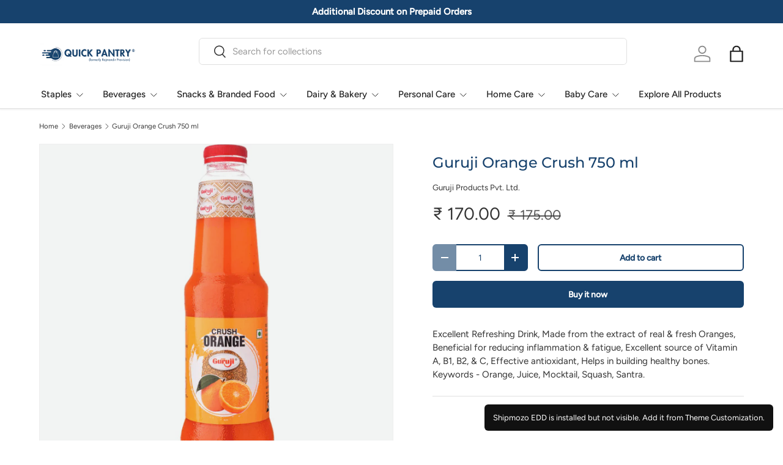

--- FILE ---
content_type: text/css
request_url: https://cdn.shopify.com/extensions/019bdb1e-12e8-78ba-ab31-1f3a2bd33849/shipmozo-edd-12/assets/app-block.css
body_size: -405
content:
.shipmozo-edd-preview {
    border: 1px solid #e5e5e5;
    border-radius: 12px;
    padding: 16px;
    max-width: 420px;
    font-family: system-ui, -apple-system, BlinkMacSystemFont;
  }
  
  .shipmozo-edd-badge {
    background: #e6f7ec;
    color: #1a7f37;
    padding: 6px 10px;
    border-radius: 999px;
    font-size: 13px;
    display: inline-block;
    margin-bottom: 12px;
  }
  
  .shipmozo-edd-title {
    font-size: 18px;
    font-weight: 600;
    margin-bottom: 10px;
  }
  
  .shipmozo-edd-input-row {
    display: flex;
    gap: 8px;
    margin-bottom: 10px;
  }
  
  .shipmozo-edd-input-row input {
    flex: 1;
    padding: 10px;
    border-radius: 8px;
    border: 1px solid #ddd;
  }
  
  .shipmozo-edd-input-row button {
    padding: 10px 16px;
    border-radius: 8px;
    border: none;
    background: #1a73e8;
    color: #fff;
  }
  
  .shipmozo-edd-footer {
    font-size: 12px;
    color: #888;
    text-align: center;
  }
  

--- FILE ---
content_type: text/javascript; charset=utf-8
request_url: https://www.quickpantry.in/collections/beverages/products/guruji-orange-crush-750-ml.js
body_size: -155
content:
{"id":6645638201497,"title":"Guruji Orange Crush 750 ml","handle":"guruji-orange-crush-750-ml","description":"\u003cmeta charset=\"utf-8\"\u003e\u003cspan data-mce-fragment=\"1\"\u003eExcellent Refreshing Drink, Made from the extract of real \u0026amp; fresh Oranges, Beneficial for reducing inflammation \u0026amp; fatigue, Excellent source of Vitamin A, B1, B2, \u0026amp; C, Effective antioxidant, Helps in building healthy bones. Keywords - Orange, Juice, Mocktail, Squash, Santra.\u003c\/span\u003e","published_at":"2024-02-25T13:10:08+05:30","created_at":"2021-03-29T03:37:37+05:30","vendor":"Guruji Products Pvt. Ltd.","type":"Drinks","tags":["Drinks"],"price":17000,"price_min":17000,"price_max":17000,"available":true,"price_varies":false,"compare_at_price":17500,"compare_at_price_min":17500,"compare_at_price_max":17500,"compare_at_price_varies":false,"variants":[{"id":39625622061209,"title":"Default Title","option1":"Default Title","option2":null,"option3":null,"sku":"","requires_shipping":true,"taxable":false,"featured_image":null,"available":true,"name":"Guruji Orange Crush 750 ml","public_title":null,"options":["Default Title"],"price":17000,"weight":750,"compare_at_price":17500,"inventory_management":null,"barcode":"8904073601053","requires_selling_plan":false,"selling_plan_allocations":[]}],"images":["\/\/cdn.shopify.com\/s\/files\/1\/0436\/8803\/4457\/products\/guruji-orange-crush-750-ml-quick-pantry.png?v=1710539031"],"featured_image":"\/\/cdn.shopify.com\/s\/files\/1\/0436\/8803\/4457\/products\/guruji-orange-crush-750-ml-quick-pantry.png?v=1710539031","options":[{"name":"Title","position":1,"values":["Default Title"]}],"url":"\/products\/guruji-orange-crush-750-ml","media":[{"alt":"Guruji Orange Crush 750 ml - Quick Pantry","id":21076567294105,"position":1,"preview_image":{"aspect_ratio":1.0,"height":670,"width":670,"src":"https:\/\/cdn.shopify.com\/s\/files\/1\/0436\/8803\/4457\/products\/guruji-orange-crush-750-ml-quick-pantry.png?v=1710539031"},"aspect_ratio":1.0,"height":670,"media_type":"image","src":"https:\/\/cdn.shopify.com\/s\/files\/1\/0436\/8803\/4457\/products\/guruji-orange-crush-750-ml-quick-pantry.png?v=1710539031","width":670}],"requires_selling_plan":false,"selling_plan_groups":[]}

--- FILE ---
content_type: text/javascript
request_url: https://cdn.shopify.com/extensions/019bdb1e-12e8-78ba-ab31-1f3a2bd33849/shipmozo-edd-12/assets/shipmozo-edd.js
body_size: 2731
content:
// Injection
document.addEventListener("DOMContentLoaded", bootShipmozoEDD);
document.addEventListener("shopify:section:load", bootShipmozoEDD);
document.addEventListener("shopify:block:select", bootShipmozoEDD);
document.addEventListener("shopify:section:reorder", bootShipmozoEDD);

async function bootShipmozoEDD() {
    console.log(
        "%cShipmozo EDD Loaded",
        "color: BlueViolet; font-size: 18px; font-weight: bold;"
    );

    injectStyles();
    injectFontAwesome();

    const store_domain = window.shopifyData?.shopDomain;
    if (!store_domain) return;

    // Only run on product pages
    if (!window.location.pathname.includes("/products/")) return;

    const widgetData = await fetchWidgetData(store_domain);
    if (!widgetData?.data?.config) return;

    const config = JSON.parse(widgetData.data.config);
    const widget = renderWidget(config);

    

    // 1️⃣ App Block mode (highest priority)
    const blockMounts = document.querySelectorAll("[data-shipmozo-edd]");

    if (blockMounts.length > 0) {
        blockMounts.forEach((el) => {
            if (el.dataset.mounted === "true") return;
            el.dataset.mounted = "true";
            el.innerHTML = "";
            el.appendChild(widget);
        });
        return;
    }

    // 2️⃣ Auto placement fallback (first install)
    const autoSelectors = [
        ".product-form",
        ".shopify-product-form",
        "[data-product-form]"
    ];

    for (const selector of autoSelectors) {
        const el = document.querySelector(selector);
        if (el) {
            if (el.dataset.mounted === "true") return;
            el.dataset.mounted = "true";
            el.insertAdjacentElement("afterend", widget);
            return;
        }
    }

    // 3️⃣ Nothing worked → show guidance
    showPlacementMessage();
}


function showPlacementMessage() {
    alert(
        "[Shipmozo EDD] Widget not visible. Please add it from Theme Customization."
    );

    // Optional visible helper (safe)
    const msg = document.createElement("div");
    msg.style.cssText = `
      position: fixed;
      bottom: 16px;
      right: 16px;
      background: #111;
      color: #fff;
      padding: 12px 14px;
      font-size: 13px;
      border-radius: 6px;
      z-index: 9999;
    `;
    msg.innerText =
        "Shipmozo EDD is installed but not visible. Add it from Theme Customization.";
    document.body.appendChild(msg);
}



async function fetchWidgetData(domain) {
    const response = await fetch(`https://cod-form.shipmozo.com/v1/edd/store/getWidgetConfig/?shop_domain=${encodeURIComponent(domain)}`, { method: 'GET' });
    return response.json();
   
}



function injectStyles() {
    const link = document.createElement("link");
    link.rel = "stylesheet";
    link.href = "https://cdnjs.cloudflare.com/ajax/libs/font-awesome/6.4.0/css/all.min.css";
    document.head.appendChild(link);

    // Inject custom CSS
    const style = document.createElement("style");
    style.textContent = `
        .shipmozo-widget {
            border-radius: 16px;
            box-shadow: 0 4px 20px rgba(0,0,0,0.08);
            padding: 20px;
            background-color: #ffffff;
            transition: all 0.3s ease;
        }

        .shipmozo-banner-success {
            background-color: #e9f9ec;
            color: #2e7d32;
            text-align: center;
            padding: 8px 12px;
            font-size: 14px;
            font-weight: 600;
            border-radius: 12px;
        margin-bottom: 16px;
        }

        .shipmozo-widget-title {
            display: block;
            font-size: 16px;
            font-weight: 700;
            margin-bottom: 12px;
            color: #333;
        }

        .shipmozo-input-row {
            display: flex;
            align-items: center;
            border: 1px solid;
            border-color: #dddddd;
            border-radius: 10px;
            padding: 6px;
        }

        .shipmozo-input-row input::placeholder {
            color: var(--placeholder-color, #999999);
        }
            
        .shipmozo-pincode-input {
            border: none;
            flex: 1;
            font-size: 14px;
            padding: 5px 0;
            outline: none;
            color: #333;
            background-color: transparent;
        }

        .shipmozo-pincode-input:focus {
            outline: none;
            border: none;
            box-shadow: none;
        }

        .shipmozo-pincode-input:active {
            outline: none;
            border: none;
            box-shadow: none;
        }

        .shipmozo-pincode-input:focus-visible {
            outline: none;
            border: none;
            box-shadow: none;
        }

        .shipmozo-check-link {
           border: none;
           padding: 4px 16px;
           border-radius: 8px;
           color: white;
           cursor: pointer;
           font-size: 14px;
           transition: 0.3s ease;
           background: #0A7EA4;
           transition: 0.3s ease;
        }

  

        .shipmozo-check-link:disabled {
            color: #ccc;
            cursor: not-allowed;
        }

        .shipmozo-powered-by {
            font-size: 11px;
            color: #888;
            text-align: right;
            margin: 0;
            display: flex;
            justify-content: flex-end;
            align-items: center;
            gap: 4px;
        }

      

        .shipmozo-results-container {
            display: none;
            margin-top: 10px;
        }

        .shipmozo-after-row {
            display: flex;
            justify-content: space-between;
            margin-bottom: 12px;
        }

        .shipmozo-info-chip {
            display: flex;
            align-items: center;
            gap: 6px;
            padding: 3px 7px;
            font-size: 16px;
            color: #555;
        }

        .shipmozo-info-chip i {
            color: black;
            font-size: 14px;
        }

        .shipmozo-footer-row {
            display: flex;
            justify-content: space-between;
            align-items: center;
            margin-top: 12px;
        }

        .shipmozo-change-pincode {
            color: #0078ff;
            text-decoration: none;
            font-size: 14px;
            font-weight: 500;
            cursor: pointer;
        }

        .shipmozo-change-pincode:hover {
            text-decoration: underline;
        }

        .shipmozo-loading {
            opacity: 0.6;
            pointer-events: none;
        }
    `;
    document.head.appendChild(style);
}

function injectFontAwesome() {
    const link = document.createElement("link");
    link.rel = "stylesheet";
    link.href = "https://cdnjs.cloudflare.com/ajax/libs/font-awesome/6.4.0/css/all.min.css";
    document.head.appendChild(link);
}

function renderWidget(widgetData) {

    // Create main widget container
    const widget = document.createElement("div");
    widget.className = "shipmozo-widget";
    widget.style.backgroundColor = widgetData.widgetBackgroundColor || "#ffffff";

    // Create input container
    const inputContainer = document.createElement("div");
    inputContainer.className = "input-container"

    // Create banner
    const banner = document.createElement("div");
    banner.className = "shipmozo-banner-success";
    banner.textContent = widgetData.bannerText || "Free Shipping on orders over ₹500";
    banner.style.color = widgetData.bannerTextColor || "#2e7d32";
    banner.style.backgroundColor = widgetData.bannerBackgroundColor || "#e6f8ed";

    // Create title
    const title = document.createElement("strong");
    title.className = "shipmozo-widget-title";
    title.textContent = "Estimated Delivery";
    title.style.color = widgetData.inputLabelColor || "#222222";

    // Create input row
    const inputRow = document.createElement("div")
    inputRow.className = "shipmozo-input-row";
    inputRow.style.borderColor = widgetData.inputBorderColor || "#dddddd";
    inputRow.style.backgroundColor = widgetData.inputBackgroundColor || "#ffffff";

    // Create input field
    const pincodeInput = document.createElement("input");
    pincodeInput.type = "text";
    pincodeInput.className = "shipmozo-pincode-input";
    pincodeInput.placeholder = "Enter pincode to check";
    pincodeInput.style.color = widgetData.inputPlaceholderColor || "#ffffff";
    pincodeInput.style.setProperty("--placeholder-color", widgetData.inputPlaceholderColor || "#999999");



    // Create check button
    const checkLink = document.createElement("span");
    checkLink.className = "shipmozo-check-link";
    checkLink.textContent = "Check";
    checkLink.style.backgroundColor = widgetData.buttonBackgroundColor || "#0078ff";
    checkLink.style.color = widgetData.buttonTextColor || "#ffffff";

    // Create powered by section
    // const poweredBy = document.createElement("p");
    // poweredBy.className = "shipmozo-powered-by";
    // poweredBy.style.color = widgetData.poweredByColor || "#888";
    // poweredBy.innerHTML = `
    //     Powered by Shipmozo
    // `;



    // Create results container
    const resultsContainer = document.createElement("div");
    resultsContainer.className = "shipmozo-results-container";
    resultsContainer.id = "shipmozo-results";

    // Create after row (delivery info)
    const afterRow = document.createElement("div");
    afterRow.className = "shipmozo-after-row";

    // Create pincode info chip
    const pincodeChip = document.createElement("div");
    pincodeChip.className = "shipmozo-info-chip";
    pincodeChip.innerHTML = `
        <i class="fa-solid fa-location-dot"></i>
        <span id="shipmozo-pincode-display" style="color: ${widgetData.resultDataColor || "#333333"};">122002</span>
    `;

    // Create delivery date chip
    const dateChip = document.createElement("div");
    dateChip.className = "shipmozo-info-chip";
    dateChip.innerHTML = `
       <i class="fa-solid fa-calendar"></i>
        <span id="shipmozo-delivery-date" style="color: ${widgetData.resultDataColor || "#333333"};">Tue, 03 January</span>
    `;

    // Create footer row
    const footerRow = document.createElement("div");
    footerRow.className = "shipmozo-footer-row";

    // Create change pincode link
    const changePincodeLink = document.createElement("a");
    changePincodeLink.href = "#";
    changePincodeLink.className = "shipmozo-change-pincode";
    changePincodeLink.textContent = "Change pincode";
    changePincodeLink.style.color = widgetData.changePincodeColor || "#0078ff";

    // Create footer powered by
    // const footerPoweredBy = document.createElement("p");
    // footerPoweredBy.className = "shipmozo-powered-by";
    // footerPoweredBy.textContent = "Powered by Shipmozo";
    // footerPoweredBy.style.color = widgetData.poweredByColor || "#888";

    // Assemble the widget
    inputRow.appendChild(pincodeInput);
    inputRow.appendChild(checkLink);
    inputContainer.appendChild(inputRow);
    // inputContainer.appendChild(poweredBy);

    afterRow.appendChild(pincodeChip);
    afterRow.appendChild(dateChip);

    footerRow.appendChild(changePincodeLink);
    // footerRow.appendChild(footerPoweredBy);

    resultsContainer.appendChild(afterRow);
    resultsContainer.appendChild(footerRow);
    if (widgetData.showBanner) {
        widget.appendChild(banner);
    }
    widget.appendChild(title);
    widget.appendChild(inputContainer);
    widget.appendChild(resultsContainer);


    // Add event listeners
    setupEventListeners(widget, pincodeInput, checkLink, resultsContainer, changePincodeLink, inputContainer);

    return widget;
}

function setupEventListeners(widget, pincodeInput, checkLink, resultsContainer, changePincodeLink, inputContainer) {
    
    // Check button click handler
    checkLink.addEventListener('click', async () => {
         handlePincodeCheck(pincodeInput, checkLink, resultsContainer, inputContainer);
    });

    // Enter key handler for input
    pincodeInput.addEventListener('keypress', async (e) => {
        if (e.key === 'Enter') {
            await handlePincodeCheck(pincodeInput, checkLink, resultsContainer, inputContainer);
        }
    });

    // Change pincode handler
    changePincodeLink.addEventListener('click', (e) => {
        e.preventDefault();
        resultsContainer.style.display = 'none';
        inputContainer.style.display = 'block';
        pincodeInput.value = '';
        pincodeInput.focus();
    });
}

async function handlePincodeCheck(pincodeInput, checkLink, resultsContainer, inputContainer) {
    const pincode = pincodeInput.value.trim();

    if (!pincode) {
        alert('Please enter a pincode');
        return;
    }

    if (pincode.length !== 6 || !/^\d{6}$/.test(pincode)) {
        alert('Please enter a valid 6-digit pincode');
        return;
    }

    try {
        // Show loading state
        checkLink.textContent = 'Checking...';
        checkLink.disabled = true;
        checkLink.classList.add('shipmozo-loading');


        // const params = new URLSearchParams(objectToSend).toString();
        const store_domain = window.Shopify.shop;

        // Call your API here
        const response = await fetch(`https://cod-form.shipmozo.com/v1/edd/store/getEdd?store=${store_domain}&pin_code=${pincode}`, { method: 'GET' });

        if (!response.ok) {
            throw new Error(`HTTP error! status: ${response.status}`);
        }

        const data = await response.json();

        if (data.result === "0") {
            return alert(data.message);
        }

        // Update the results with API data
        const pincodeDisplay = document.getElementById('shipmozo-pincode-display');
        const deliveryDateDisplay = document.getElementById('shipmozo-delivery-date');

        if (pincodeDisplay) pincodeDisplay.textContent = pincode;
        if (deliveryDateDisplay) {
            deliveryDateDisplay.textContent = data.edd;
        }

        // Show the results
        inputContainer.style.display = 'none';
        resultsContainer.style.display = 'block';

    } catch (error) {
        alert('Error checking pincode. Please try again.');
    } finally {
        // Reset button state
        checkLink.textContent = 'Check';
        checkLink.disabled = false;
        checkLink.classList.remove('shipmozo-loading');
    }
}
